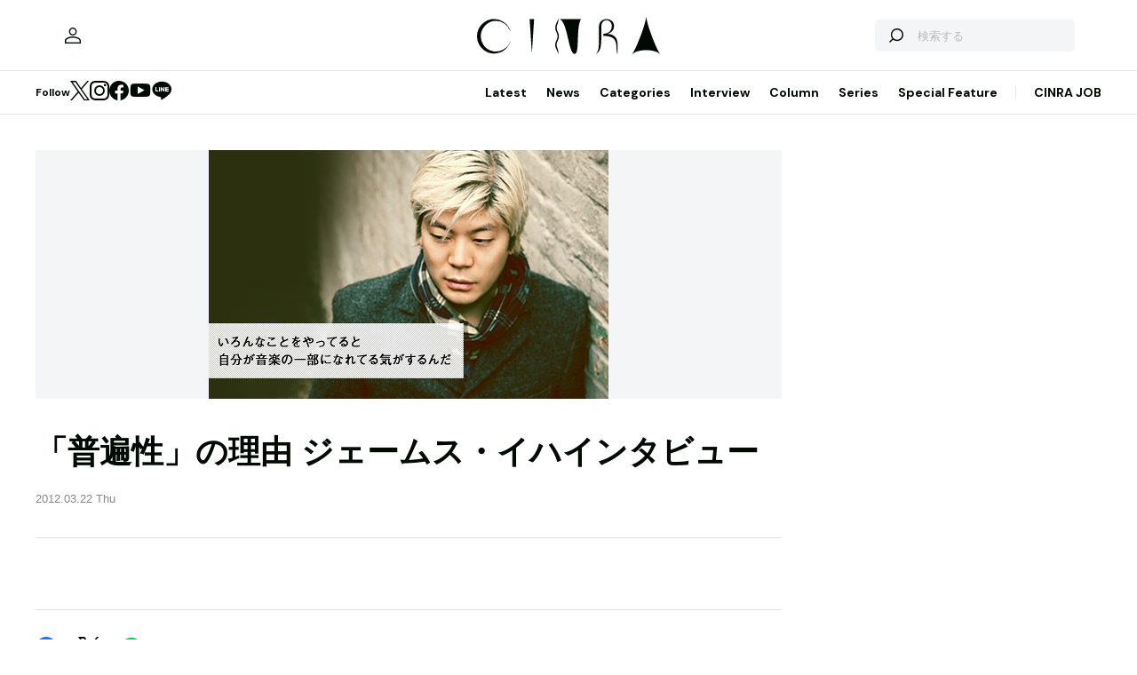

--- FILE ---
content_type: text/html; charset=UTF-8
request_url: https://www.cinra.net/article/interview-2012-03-22-000000-php?page=3
body_size: 76452
content:
<!doctype html>
<html lang="ja">
<head>
  <meta http-equiv="x-dns-prefetch-control" content="on">
  <meta charset="utf-8">
  <meta name="csrf-token" content="epThUoS5KShG81qC6TBxRmpau15eT7scfqDL9lGh">
    <title>「普遍性」の理由 ジェームス・イハインタビュー | CINRA</title>
    <meta name="description" content="なぜ14年も時間がかかったのか？そして、その間も愛され続けたイハの魅力">
  <meta name="viewport" content="width=device-width, initial-scale=1">
  <meta name="format-detection" content="telephone=no, address=no, email=no">
  <link rel="canonical" href="https://www.cinra.net/article/interview-2012-03-22-000000-php">

       <script async='async' src='https://securepubads.g.doubleclick.net/tag/js/gpt.js'></script>

  <!-- Define callback function -->
  <script type="text/javascript">
    window.googletag = window.googletag || {cmd: []};
    googletag.cmd.push(function () {
              googletag.defineSlot('/30326791/CINRA_PC_202110/CINRA_PC_billboard_970x250', [970, 250], 'div-gpt-ad-1629788590532-0').addService(googletag.pubads());
              googletag.defineSlot('/30326791/CINRA_PC_202110/CINRA_PC_rightcolumn_300x600', [300, 600], 'div-gpt-ad-1629788630334-0').addService(googletag.pubads());
              googletag.defineSlot('/30326791/CINRA_PC_202110/CINRA_PC_undertitle_728x90', [728, 90], 'div-gpt-ad-1629788664526-0').addService(googletag.pubads());
              googletag.defineSlot('/30326791/CINRA_PC_202110/CINRA_PC_inarticle_610x90', [610, 90], 'div-gpt-ad-1629788694341-0').addService(googletag.pubads());
              googletag.defineSlot('/30326791/CINRA_PC_202110/CINRA_PC_newtopix_left_300x250', [300, 250], 'div-gpt-ad-1629788768696-0').addService(googletag.pubads());
              googletag.defineSlot('/30326791/CINRA_PC_202110/CINRA_PC_newtopix_right_300x250', [300, 250], 'div-gpt-ad-1630473754322-0').addService(googletag.pubads());
              googletag.defineSlot('/30326791/CINRA_PC_202110/CINRA_PC_footer_970x250', [970, 250], 'div-gpt-ad-1629788826102-0').addService(googletag.pubads());
              googletag.defineSlot('/30326791/CINRA_PC_202110/CINRA_PC_article_bottom_300x250', [300, 250], 'div-gpt-ad-1629788798376-0').addService(googletag.pubads());
            googletag.pubads().enableSingleRequest();
      // googletag.pubads().disableInitialLoad();
      // googletag.pubads().collapseEmptyDivs(true);
      googletag.pubads().collapseEmptyDivs();
      googletag.enableServices(); 
    });
  </script>
  <!-- /Define callback function -->

    <meta property="og:title" content="「普遍性」の理由 ジェームス・イハインタビュー | CINRA">
<meta property="og:description" content="なぜ14年も時間がかかったのか？そして、その間も愛され続けたイハの魅力">
<meta property="og:url" content="https://www.cinra.net/article/interview-2012-03-22-000000-php">
<meta property="og:image" content="https://former-cdn.cinra.net/uploads/img/interview/in_1203_jamesiha_l_full.jpg">
<meta property="og:type" content="article">
<meta name="twitter:card" content="summary_large_image">
<meta property="fb:app_id" content="" />
    

  <meta property="og:site_name" content="">
  <meta property="og:locale" content="ja_JP">

  <link rel="preload" href="/assets/css/style.327e58d168572843f037.css" as="style">

  
  
  <link rel="preload" href="/assets/js/app.d65e9b0ed58b69c619ec.js" as="script">

  <link rel="stylesheet" href="/assets/css/style.327e58d168572843f037.css">

  <link rel="preconnect" href="https://fonts.googleapis.com">
  <link rel="preconnect" href="https://fonts.gstatic.com" crossorigin>
  <link href="https://fonts.googleapis.com/css2?family=DM+Sans:wght@400;700&display=swap" rel="stylesheet" media="print" onload="this.media='all'">

  <link rel="icon" type="image/png" href="https://www.cinra.net/favicon.png">
  
  <link rel="apple-touch-icon" href="https://www.cinra.net/apple-touch-icon.png" />

  
  
  <script src="/assets/js/app.d65e9b0ed58b69c619ec.js" defer></script>

  
  <script>(function(w,d,s,l,i){w[l]=w[l]||[];w[l].push({'gtm.start':
  new Date().getTime(),event:'gtm.js'});var f=d.getElementsByTagName(s)[0],
  j=d.createElement(s),dl=l!='dataLayer'?'&l='+l:'';j.async=true;j.src=
  'https://www.googletagmanager.com/gtm.js?id='+i+dl;f.parentNode.insertBefore(j,f);
  })(window,document,'script','dataLayer','GTM-5R8SZ8B');</script>
  

  
  <script type="text/javascript">
    (function(c,l,a,r,i,t,y){
        c[a]=c[a]||function(){(c[a].q=c[a].q||[]).push(arguments)};
        t=l.createElement(r);t.async=1;t.src="https://www.clarity.ms/tag/"+i;
        y=l.getElementsByTagName(r)[0];y.parentNode.insertBefore(t,y);
    })(window, document, "clarity", "script", "d4caxblddy");
  </script>

  <script>
    $ = window.$ || function() {}
    jQuery = window.jQuery || function() {}
    $.fn = jQuery.fn = jQuery.fn || {}
  </script>
</head>



<body class="js-root" data-page="article">
  <!-- Google Tag Manager (noscript) -->
  <noscript><iframe src="https://www.googletagmanager.com/ns.html?id=GTM-5R8SZ8B"
  height="0" width="0" style="display:none;visibility:hidden"></iframe></noscript>
  <!-- End Google Tag Manager (noscript) -->

  
      <div class="c-billboardBanner -top c-banner u-sp-hidden">
            <!-- /30326791/CINRA_PC_billboard_970x250 -->
<div id='div-gpt-ad-1629788590532-0' style='width: 970px; height: 250px;'>
<script>
googletag.cmd.push(function() { googletag.display('div-gpt-ad-1629788590532-0'); });
</script>
</div>

          </div>
  
  
  
  <header class="l-header" data-shrunk="false" data-expanded="false">
  <div class="l-header__container l-container">
    <div class="l-header__content -left">
      <a href="https://www.cinra.net/mypage" class="l-header__user" aria-label="マイページ" data-notification="false">
        <span><i class="iconfont-user"></i></span>
      </a>
    </div>

    <h2 class="l-header__heading">
      <a href="https://www.cinra.net" class="l-header__logo">
        <img src="https://www.cinra.net/assets/img/logo/cinra.svg" width="" height="" loading="lazy" alt="CINRA" decoding="async">
      </a>
    </h2>
    <div class="l-header__content -right">
      
      <button type="button" class="l-header__searchButton js-searchTrigger" aria-label="検索を開閉" aria-expanded="false">
        <span class="iconfont-search"></span>
        <span class="iconfont-close"></span>
      </button>
      
      <button type="button" class="c-menuButton js-menuTrigger" aria-label="メニューを開く" aria-expanded="false">
        <span>
          <span class="c-menuButton__line -top"></span>
          <span class="c-menuButton__line -bottom"></span>
        </span>
      </button>

      
      <form action="https://www.cinra.net/search" class="p-search -header js-searchTarget">
        <button
          type="submit"
          class="p-search__button iconfont-search"
          aria-label="検索する">
        </button>
        <input type="search" name="key" value="" placeholder="検索する" class="p-search__input">
      </form>
    </div>
  </div>

  
  <div class="l-header__bottom" data-top="">
    <div class="l-header__bottomContainer l-container">

      <dl class="l-header__media gtm-header-sns">
  <dt>Follow</dt>
  <dd>
    <ul>
      <li>
        <a href="https://twitter.com/cinranet/" target="_blank" rel="noopener" class="iconfont-twitter" aria-label="Twitter">
        </a>
      </li>
      <li>
        <a href="https://www.instagram.com/cinra_net/" target="_blank" rel="noopener" class="iconfont-instagram" aria-label="Instagram">

        </a>
      </li>
      <li>
        <a href="https://www.facebook.com/cinranet" target="_blank" rel="noopener" class="iconfont-facebook" aria-label="Facebook">
        </a>
      </li>
      <li>
        <a href="https://www.youtube.com/user/CINRAINC/videos" target="_blank" rel="noopener" class="iconfont-youtube" aria-label="YouTube">
        </a>
      </li>
      <li>
        <a href="https://line.me/R/ti/p/%40oa-cinranet" target="_blank" rel="noopener" class="iconfont-line" aria-label="LINE">
        </a>
      </li>
    </ul>
  </dd>
</dl>

      <nav class="l-header__navigation p-navigation u-sp-hidden">
  <ul class="p-navigation__list">
          <li>
                <a href="https://www.cinra.net/article/" target="_self" >Latest</a>
                      </li>
          <li>
                <a href="https://www.cinra.net/tag/news" target="_self" >News</a>
                      </li>
          <li>
                <a>Categories</a>
                        <div class="p-navigation__tooltip -narrow">
          <ul class="p-navigation__subList">
      <li>
      <a href="https://www.cinra.net/tag/music">Music</a>
    </li>
      <li>
      <a href="https://www.cinra.net/tag/art-design">Art,Design</a>
    </li>
      <li>
      <a href="https://www.cinra.net/tag/movie-drama">Movie,Drama</a>
    </li>
      <li>
      <a href="https://www.cinra.net/tag/stage">Stage</a>
    </li>
      <li>
      <a href="https://www.cinra.net/tag/book">Book</a>
    </li>
      <li>
      <a href="https://www.cinra.net/tag/life-society">Life&amp;Society</a>
    </li>
      <li>
      <a href="https://www.cinra.net/tag/work">Work</a>
    </li>
      <li>
      <a href="https://www.cinra.net/tag/travel">Travel</a>
    </li>
      <li>
      <a href="https://www.cinra.net/tag/Fashion">Fashion</a>
    </li>
  </ul>
        </div>
              </li>
          <li>
                <a href="https://www.cinra.net/tag/interview" target="_self" >Interview</a>
                      </li>
          <li>
                <a href="https://www.cinra.net/tag/column" target="_self" >Column</a>
                      </li>
          <li>
                <a href="https://www.cinra.net/series" target="_self" >Series</a>
                      </li>
          <li>
                <a href="https://www.cinra.net/specialfeature" target="_self" >Special Feature</a>
                      </li>
      </ul>
  
  <ul class="p-navigation__list">
    <li>
      <a href="https://job.cinra.net/">CINRA JOB</a>
    </li>
  </ul>
</nav>


    </div>
  </div>

  
  <div class="l-header__menu l-menu u-sp-block js-menu" aria-hidden="true">
  <dl class="l-menu__keywords">
    <dt>話題のキーワード</dt>
    <dd>
      <ul class="p-tags">
                  <li>
            <a href="https://www.cinra.net/tag/music" class="c-tag">#Music</a>
          </li>
                  <li>
            <a href="https://www.cinra.net/tag/movie-drama" class="c-tag">#Movie,Drama</a>
          </li>
                  <li>
            <a href="https://www.cinra.net/tag/interview" class="c-tag">#interview</a>
          </li>
                  <li>
            <a href="https://www.cinra.net/tag/column" class="c-tag">#column</a>
          </li>
                  <li>
            <a href="https://www.cinra.net/tag/art-design" class="c-tag">#Art,Design</a>
          </li>
              </ul>
    </dd>
  </dl>

  <nav class="l-menu__navigation">

    <ul>
              <li>
          <a href="https://www.cinra.net/article/" class="l-menu__item" target="_self">
            <b>Latest</b>
            <span>最新記事一覧</span>
          </a>
                  </li>
              <li>
          <a href="https://www.cinra.net/tag/news" class="l-menu__item" target="_self">
            <b>News</b>
            <span>最新ニュース</span>
          </a>
                  </li>
              <li>
          <a href="" class="l-menu__item" target="_self">
            <b>Categories</b>
            <span>カテゴリー</span>
          </a>
                    <div class="l-menu__navigationSub">
            <ul class="l-menu__navigationSubList">
      <li>
      <a href="https://www.cinra.net/tag/music" class="l-menu__item -small">
        <b>Music</b>
        <span></span>
      </a>
    </li>
      <li>
      <a href="https://www.cinra.net/tag/art-design" class="l-menu__item -small">
        <b>Art,Design</b>
        <span></span>
      </a>
    </li>
      <li>
      <a href="https://www.cinra.net/tag/movie-drama" class="l-menu__item -small">
        <b>Movie,Drama</b>
        <span></span>
      </a>
    </li>
      <li>
      <a href="https://www.cinra.net/tag/stage" class="l-menu__item -small">
        <b>Stage</b>
        <span></span>
      </a>
    </li>
      <li>
      <a href="https://www.cinra.net/tag/book" class="l-menu__item -small">
        <b>Book</b>
        <span></span>
      </a>
    </li>
      <li>
      <a href="https://www.cinra.net/tag/life-society" class="l-menu__item -small">
        <b>Life&amp;Society</b>
        <span></span>
      </a>
    </li>
      <li>
      <a href="https://www.cinra.net/tag/work" class="l-menu__item -small">
        <b>Work</b>
        <span></span>
      </a>
    </li>
      <li>
      <a href="https://www.cinra.net/tag/travel" class="l-menu__item -small">
        <b>Travel</b>
        <span></span>
      </a>
    </li>
      <li>
      <a href="https://www.cinra.net/tag/Fashion" class="l-menu__item -small">
        <b>Fashion</b>
        <span></span>
      </a>
    </li>
  </ul>
          </div>
                  </li>
              <li>
          <a href="https://www.cinra.net/tag/interview" class="l-menu__item" target="_self">
            <b>Interview</b>
            <span>インタビュー</span>
          </a>
                  </li>
              <li>
          <a href="https://www.cinra.net/tag/column" class="l-menu__item" target="_self">
            <b>Column</b>
            <span>コラム</span>
          </a>
                  </li>
              <li>
          <a href="https://www.cinra.net/series" class="l-menu__item" target="_self">
            <b>Series</b>
            <span>連載</span>
          </a>
                  </li>
              <li>
          <a href="https://www.cinra.net/specialfeature" class="l-menu__item" target="_self">
            <b>Special Feature</b>
            <span>特集</span>
          </a>
                  </li>
          </ul>
    
    <ul>
      <li>
        <a href="https://job.cinra.net/" class="l-menu__item -sp-button -pattern-job">
          <i class="l-menu__item__icon iconfont-arrow-right"></i>
          <b>CINRA JOB</b>
          <span>求人情報</span>
        </a>
      </li>
    </ul>
  </nav>
</div>

</header>

  
    
  
  <div class="l-container">
    
    
    <div class="l-content">
      
      <div class="l-content__main">
          <main>

    <article
      class="p-article js-article"
      data-articledetailgtm="{&quot;content_type&quot;:&quot;article&quot;,&quot;article_id&quot;:&quot;interview-2012-03-22-000000-php&quot;,&quot;article_title&quot;:&quot;\u300c\u666e\u904d\u6027\u300d\u306e\u7406\u7531 \u30b8\u30a7\u30fc\u30e0\u30b9\u30fb\u30a4\u30cf\u30a4\u30f3\u30bf\u30d3\u30e5\u30fc&quot;,&quot;article_category&quot;:&quot;Music&quot;,&quot;article_tags&quot;:&quot;\u30b8\u30a7\u30fc\u30e0\u30b9\u30fb\u30a4\u30cf|Music&quot;,&quot;publish_date&quot;:&quot;2015-11-23&quot;,&quot;author&quot;:&quot;&quot;}">

              <picture class="p-article__eyecatch">
        <img src="https://former-cdn.cinra.net/uploads/img/interview/in_1203_jamesiha_l_full.jpg" loading="lazy" alt="" decoding="async" class=>
</picture>
      
      <div class="p-article__header">
                <h1 class="c-heading">「普遍性」の理由 ジェームス・イハインタビュー</h1>
        <div class="p-article__meta">
                      <em>2012.03.22 Thu</em>
                            </div>

        <div class="p-article__buttons -header">
          <ul class="p-article__share ">
  <li>
    <button
      type="button"
      class="iconfont-facebook js-social"
      aria-label="Facebook"
      data-provider="facebook">
    </button>
  </li>
  <li>
    <button
      type="button"
      class="iconfont-twitter js-social"
      aria-label="Twitter"
      data-provider="twitter">
    </button>
  </li>
  <li>
    <button
      type="button"
      class="iconfont-line js-social"
      aria-label="LINE"
      data-provider="line">
    </button>
  </li>
</ul>
                    <ul class="p-article__action">
            <li>
              <button type="button" data-id=568 data-bookmarked="false" class="p-article__actionButton -bookmark js-bookmark" aria-label="この記事を保存">
  <i class="iconfont-bookmark"></i>
</button>            </li>
          </ul>
                  </div>
      </div>

      


      
            <ul class="p-article__authors">
                      </ul>
      
      <div class="p-article__content">
        <div>
          <div class="p-article__buttons -sticky">
            <ul class="p-article__share ">
  <li>
    <button
      type="button"
      class="iconfont-facebook js-social"
      aria-label="Facebook"
      data-provider="facebook">
    </button>
  </li>
  <li>
    <button
      type="button"
      class="iconfont-twitter js-social"
      aria-label="Twitter"
      data-provider="twitter">
    </button>
  </li>
  <li>
    <button
      type="button"
      class="iconfont-line js-social"
      aria-label="LINE"
      data-provider="line">
    </button>
  </li>
</ul>
                        <ul class="p-article__action">
              <li>
                <button type="button" data-id=568 data-bookmarked="false" class="p-article__actionButton -bookmark js-bookmark" aria-label="この記事を保存">
  <i class="iconfont-bookmark"></i>
</button>              </li>
            </ul>
                      </div>
        </div>

        <div class="p-article__main">
          
          
          <div class="p-article__body js-article-body" data-expanded="true">
            <div class="p-articleBlock js-articleBlock" data-checked="">
                                                                                                      <div class="p-wysiwygModule">
                                                                                                      <p>不朽の名作として長く愛され続けている『Let It Come Down』以来、実に14年ぶりの新作『Look To The Sky』を発表したジェームス・イハ。生楽器を基調としたシンプルなスタイルで、美しいメロディを閉じ込めた前作に対し、プロデュースや楽曲提供からスタジオの運営まで、14年間の様々な活動が反映された新作は、曲調のバリエーションが大きく広がっている。しかし、作品から感じられる「普遍性」に関しては、前作と全く同様のものがあるのだ。なぜ、彼の作品からは常に「普遍性」が感じられるのか？ イハ本人の話をもとに、その理由を探ってみた。</p>


<h4>空白の14年間？</h4>

<p>NIRVANAやPEARL JAMと並ぶ、90年代のUSオルタナティブシーンを代表するバンドのひとつ、THE SMASHING PUMPKINSのギタリストとして活躍していたジェームス・イハが、初のソロアルバム『Let It Come Down』を発表したのは1998年のこと。シンガーソングライタースタイルで、シンプルながらも美しいメロディを綴った作風には多くの称賛が寄せられたものの、インパクトやセールスという面では、リリース当初は、ものすごく注目されたアルバムというわけではなかったように思う。しかし、作品の持つタイムレスな魅力はいつまでも失われることなく、もしかしたら今ではスマパンの作品以上に、「誰からも愛される不朽の名作」という評価を獲得しているのではないだろうか。あれからなんと14年、遂にジェームス・イハの新作『Look To The Sky』が到着した。</p>
<p><span class="name namegreen3">ジェームス・イハ</span><span class="namegreen3">：確かにすごく時間がかかったという自覚はあるんだけど、実際はそこまで意識してなかったんだ。こうしてアルバムが完成して、改めて「あれからもう14年だよ！」って言われると、「そんなにかかったんだ。申し訳なかったね」とは思うけどね（笑）。前のアルバムを作った後は、「次はもっと冒険的なアルバムを作ろう」って思ったんだけど、実際にはスマパンから脱退した後に、ソロアーティストとしての活動からは距離を置いてて。プロデューサー、楽曲提供、スタジオやレーベルをやったりして、それから徐々に自分の曲を書くようになったんだ。</span></p>

<p><img alt="ジェームス・イハ" src="https://former-cdn.cinra.net/uploads/img/interview/in_1203_jamesiha_photo1.jpg" width="450" height="300"><br><span class="insmall">ジェームス・イハ</span></p>

<p>そう、もちろん彼はこの14年間何もやっていなかったわけではなく、2000年のスマパン脱退以降、非常に幅の広い音楽活動を続けていた。バンドとしては、TOOLのフロントマン、ジェームス・メイナード・キーナン率いるA PERFECT CIRCLEへの参加や、盟友アダム・シュレンシンジャー（FOUNTAINS OF WAYNE）をはじめ、CHEAP TRICKやHANSONのメンバーと共に結成したTINTED WINDOWSの活動があり、プロデューサーや楽曲提供などの仕事も多数こなしている。また、1995年にアダムや元スマパンのダーシーらと設立したレーベルScratchie Recordsの運営（現在閉鎖）、2000年に同じくアダムらと共同で設立したレコーディングスタジオStratosphere Sound Recording Studioの運営と、経営側に回ってもいた。</p>

<p>また、日本との接点も強く、BASE BALL BEARの関根史織や湯川潮音の出演でも話題を呼んだ映画『リンダ リンダ リンダ』や、安藤モモ子監督・満島ひかり主演の『カケラ』の映画音楽を手掛けたり、CHARAや湯川潮音らに楽曲提供をしたりもしている。さらに2001年にはBEAMSよりファッションブランド「Vapor（現Vaporize）」を立ち上げるなど、とにかく多岐に渡る活動を続けてきたのである。そう、決してこの14年間、曲がCome Downしてこなかったわけではないのだ。</p>
<p><span class="name namegreen3">ジェームス・イハ</span><span class="namegreen3">：まあ、（パーマネントな）バンドにも所属してなかったし、レーベルとかマネジメントからのプレッシャーもない状態だったから、無理して作らなくてもよかったっていうのも正直なところではあるんだけどね（笑）。あと前作はヘビーなバンドのサウンドに対する反動で、静かなものを作りたいっていう意識があったけど、今回はとにかく色々やってみて、とことん納得のいくものを作ろうって感じだったんだ。ずいぶん時間も経ったから、また1stアルバムを作ってるみたいな感覚だったな。</span></p>

<p><a href="https://www.cinra.net/interview/2012/03/22/000000.php?page=2">2/3ページ：『LOOK TO THE SKY』に見る、歌と作品性へのこだわり</a></p>


                                                                                                </div>
                                                                                                                                                                                                                                                                                                                                                                                                        </div>
                                                                                                                                                                                                            <div class="p-articleBlock js-articleBlock" data-checked="1">
                                                                                                                                                                                                                                                                                                                                                                                                                                                                                                                                                                                                                      <div class="p-wysiwygModule">
                                                                                                      


<h4>『LOOK TO THE SKY』に見る、歌と作品性へのこだわり</h4>

<p>こうして完成した『Look To The Sky』は、彼の当時からの目論み通り、『Let It Come Down』よりも冒険的な作品になってはいるが、前作同様の普遍的な魅力も兼ね備えた、素晴らしい作品に仕上がっている。アコギやストリングスといった生楽器を基調としているところは変わりないが、各楽曲のプロダクションははっきりと緻密になった。ここには、イハの14年間の様々な活動が反映されていることは間違いない。</p>
<p><span class="name namegreen3">ジェームス・イハ</span><span class="namegreen3">：前作はプロデューサーのジム・スコットと2人で、書きとめていた曲を限られた時間でレコーディングした感じだったけど、今回はたっぷり時間があったんだよね。その間に僕は他のバンドのレコーディングに携わったり、映画のサントラを作ったり、リミックスをやったりしてきて、その経験が反映されていると思う。“To Who Knows Where”と“Gemini”は今から6年前ぐらいに作った曲で、最初はもうちょっとロック寄りの作品にしようかとも思ったんだけど、これ以外の曲はボツにしたんだ（笑）。</span></p>

<p><img alt="ジェームス・イハ" src="https://former-cdn.cinra.net/uploads/img/interview/in_1203_jamesiha_photo2.jpg" width="450" height="300"></p>

<p>実際、本作には実に様々なタイプの曲が収められているが、中でもオープニングの“Make Believe”や“Dream Tonight”といった繊細さとスケール感の同居した楽曲の印象が強く、ここからは映画音楽を制作したことの影響が強く感じられる。共同プロデューサーを務めているのが映画音楽を多数手掛けているネイサン・ラーソンだというのも、大きなポイントだろう。また、歌を軸に音数をぐっと絞った“Dark Star”や“Waves”などの静謐な楽曲も素晴らしく、イハのシンプリシティへのこだわりが表れていると言える。さて、これだけ曲調が幅広いと、ともすればアルバムとしては散漫になってしまう危険性もあるように思うが、そこに対してはどう考えたのだろう？</p>
<p><span class="name namegreen3">ジェームス・イハ</span><span class="namegreen3">：やっぱり重要なのは声とメロディで、同じ人間が作って歌っていれば、そこにはちゃんと統一感が生まれると思うんだ。ほら、多くの人にとってまず耳に入ってくるのってボーカルだろ？ 例えば、ボリュームをすごく下げて聴いたりしたときも、やっぱり聴こえるのってボーカルと、あとビートなんだよね。うん、だから歌によって曲が引っ張られてるんだよ。</span></p>

<p>そう、サウンドの種類は様々でも、この歌とメロディに対する意識の高さが根底にあるからこそ、彼の作品には普遍的な魅力が備わっているのだ。それは、14年という月日を経て、音楽を取り巻く環境が大きく変わろうとも、決して譲れない「作品性」へのこだわりとも通じるものである。</p>
<p><span class="name namegreen3">ジェームス・イハ</span><span class="namegreen3">：インターネットによって音楽の聴き方はガラッと変わったよね。昔だったら、アーティストはレーベルと契約して、プロデューサーと仕事をして、ようやく自分の音楽を世に出せた。でも、今は誰でも音楽を発表できて、それをいろんな人に届かせることもできるわけだから、いろんなところでいろんなヒットが生まれてて、「流行り」っていうことの意味も変わったように思う。</span></p>

<p><span class="namegreen3">でも、自分にとってはネットで曲を発表するっていうのは退屈なことだよ。今自分が20才だったらそれをやってたかもしれないけど、今の自分の年齢とやってる音楽を考えると、アルバムという形で出した方が、リスナーにもメディアにもちゃんと受け止めてもらえると思うんだ。僕の作品を気に入ってくれる人は、3曲をダウンロードして聴くよりも、作品として受け取りたいと思ってくれてるんじゃないかな。</span></p>

<p><a href="https://www.cinra.net/interview/2012/03/22/000000.php?page=3">3/3ページ：「いろんなことをやってると、自分が音楽の一部になれてる気がするんだ」</a></p>


                                                                                                </div>
                                                                                                                                                                                                                                                                                                    </div>
                                                                                                                                                                                                            <div class="p-articleBlock js-articleBlock" data-checked="1">
                                                                                                                                                                                                                                                                                                                                                                                                                                                                                                                                                                                                                                                                                                                          <div class="p-wysiwygModule">
                                                                                                      


<h4>「いろんなことをやってると、自分が音楽の一部になれてる気がするんだ」</h4>

<p>『Let It Come Down』という作品がタイムレスな魅力を放ち続けるもうひとつの理由は、あの作品が様々な形で「愛」という普遍的なテーマを歌った作品だったからでもある。そして、『Look To The Sky』ではその根本となる軸はそのままに、より陰影の部分が濃くなり、深みを増した歌詞を堪能できる。ここにも40歳を過ぎたイハの人生経験がそのまま反映されていると言えるだろう。</p>
<p><span class="name namegreen3">ジェームス・イハ</span><span class="namegreen3">：陰と陽の対比、両義性はすごく意識した。音楽的にもより複雑になってると思うし、歌詞もそうで、そういうより深いものの方が、長く楽しめる作品になると思うんだ。</span></p>

<p>中でも印象的なのが、アメリカの独立記念日を題材とした“4th Of July”。楽曲と言葉の美しさが混ざり合って、まるでショートフィルムを見ているかのような深い感動を受けるこの曲からも、やはり本作の持つ映画的な魅力が強く感じられる。冒険心と深みを併せ持った、今のイハだからこそ書くことのできる1曲だと言えるだろう。</p>
<p><span class="name namegreen3">ジェームス・イハ</span><span class="namegreen3">：この曲ができたときにカントリー風の曲だと思ったから、アメリカ的な要素の強い物語にしようと思ったんだ。それで、2人の男女が7月4日に今いるところから逃げ出すんだけど、たどり着いた先でも幸せを見つけることができないっていう、アメリカ的な悲しいお話を書いたんだ。でも、空を見上げると記念日を祝福する花火が打ちあがってるっていう、映像的な美しさのある曲になったと思うよ。</span></p>

<p>本作を携えて、ジェームス・イハは今年の夏、フジロックの出演のため再来日を果たす。THE STONE ROSESとRADIOHEADを筆頭に、すでに超豪華なメンツが発表されている中にあっても、イハの出演は大きなトピックのひとつだと言っていいだろう。個人的には昼間のGREEN STAGEの広々とした開放的な雰囲気の中、美しい楽曲を堪能できれば幸せだ。そして、今後も彼は、これまで同様に幅の広い活動を続けていく予定だという。「次の作品がまた14年後ってことはないと思う」ということを約束しつつ、その幅広い活動の理由について、彼は最後にこんな風に語ってくれた。</p>
<p><span class="name namegreen3">ジェームス・イハ</span><span class="namegreen3">：ひとつのことしかやらないんじゃなくて、いろんなことをやってると、自分が音楽の一部になれてる気がするんだ。自分は音楽とつながってるって、そういう気持ちになれるんだよ。</span></p>

<p>彼の音楽が普遍的なのは、彼自身が音楽の一部だから。それが一番の理由なのかもしれない。</p>


                                                                                                </div>
                                                                                                                                                                                                                                                                                                                                                                                                                                                                                                                    
                            <dl class="p-informationModule" data-type="default">
                              <dt>リリース情報</dt>
                              <dd>
                                                                <div class="p-informationModule__image">
                                  <img src="https://former-cdn.cinra.net/uploads/img/interview/in_1203_jamesiha_cd.jpg" width="" height="" loading="lazy" alt="" decoding="async" class='js-galleryImage'>
                                </div>
                                                                                                <div class="p-informationModule__detail">
                                                                                                            <div class="p-informationModule__text">
                                                                                <dl class="l-article-sub-description">
    <dt>ジェームス・イハ<br>
『Look To The Sky』国内盤</dt>
    <dd>
      <p>2012年3月14日発売<br>
価格：2,500円（税込）<br>
TOCP-71265

<p>1. Make Believe<br>
2. Summer Days<br>
3. To Who Knows Where<br>
4. Till Next Tuesday<br>
5. Dream Tonight<br>
6. Dark Star<br>
7. Appetite<br>
8. Gemini<br>
9. Waves<br>
10. Speed Of Love<br>
11. 4th Of July<br>
12. A String Of Words<br>
13. Diamond Eyes（ボーナストラック）<br>
14. Stay Lost（ボーナストラック）<br>
※日本先行発売、日本盤のみボーナストラック2曲収録、初回生産限定デジパック仕様</p>
    </dd>
  </dl>
                                                                              </div>
                                                                                                                                                <ul class="p-informationModule__link">
                                                                                  <li>
                                            <a href="http://www.amazon.co.jp/gp/product/B006XIFHLA/ref=as_li_ss_tl?ie=UTF8&amp;tag=cinra-22&amp;linkCode=as2&amp;camp=247&amp;creative=7399&amp;creativeASIN=B006XIFHLA" target="_blank" rel="noopener" class="c-link iconfont-chevron-right">
                                              Amazonで購入する
                                            </a>
                                          </li>
                                                                              </ul>
                                                                                                      </div>
                              </dd>
                            </dl>
                                                                                                                                                                                                                                                                                                                                                                                                                                                                                                                    <dl class="p-profileModule">
                              <dt>プロフィール</dt>
                              <dd>
                                                                <div class="p-profileItemModule">
                                                                    <dl class="p-profileItemModule__text">
                                    <dt>
                                      <span>ジェームス・イハ</span>
                                                                          </dt>
                                    <dd>
                                      <p><p>1987年、米シカゴにてスマッシング・パンプキンズのメンバーのギタリストとして、活動を開始。2000年に脱退するまでに10枚のアルバムをリリースし、数百万枚のアルバムセールスを記録する。また1998年に初のソロ・アルバム『Let It Come Down』を発表。これまでのイメージと一線を画すナイーヴで暖かい作品は、ミュージック・シーンに衝撃を与え、ここ日本でも、シンガーソングライターとして、高評価を得た。以降、A Perfect Circleへ加入やTinted Windows結成等で、話題を呼び続ける他、世界中の数々のアーティストのプロデュース、リミキサーとして等、ギタリスト、ソングライターの他に、その制作活動の場を広げている。2012年、14年ぶりのソロアルバム『Look To The Sky』が発売されたばかり。『FUJI ROCK FESTIVAL '12』への初出演も決定している。</p></p>
                                                                            <ul class="p-profileItemModule__link">
                                                                                <li>
                                          <a href="http://www.emimusic.jp/jamesiha/" target="_blank" rel="noopener" class="c-link iconfont-chevron-right">
                                            James Iha - Japan Official HP
                                          </a>
                                        </li>
                                                                              </ul>
                                                                          </dd>
                                  </dl>
                                </div>
                                                              </dd>
                            </dl>
                                                                                            </div>
                                                            
            
            
                          <div class="js-galleryContainer js-articleFinish"></div>
            
            
                          <hr class="p-article__line -top js-article-disappear">


<hr class="p-article__line -bottom js-article-appear">
            
          </div>
          

          
          
          
          <a href="/article/" class="p-section__button c-button -outline -center">
            <span class="c-button__inner">
              <i class="c-button__icon iconfont-arrow-right"></i>
              <span class="c-button__label">
                記事一覧をみる
              </span>
            </span>
          </a>

          
          <div class="p-article__tags">
            <ul class="p-tags">
                                                <li>
                    <a href="https://www.cinra.net/tag/%E3%82%B8%E3%82%A7%E3%83%BC%E3%83%A0%E3%82%B9%E3%83%BB%E3%82%A4%E3%83%8F" class="c-tag">#ジェームス・イハ</a>
                  </li>
                                                                <li>
                    <a href="https://www.cinra.net/tag/music" class="c-tag">#Music</a>
                  </li>
                                          </ul>
          </div>

          
          <div class="u-sp-block">
            <ul class="p-article__share -mobile-bottom">
  <li>
    <button
      type="button"
      class="iconfont-facebook js-social"
      aria-label="Facebook"
      data-provider="facebook">
    </button>
  </li>
  <li>
    <button
      type="button"
      class="iconfont-twitter js-social"
      aria-label="Twitter"
      data-provider="twitter">
    </button>
  </li>
  <li>
    <button
      type="button"
      class="iconfont-line js-social"
      aria-label="LINE"
      data-provider="line">
    </button>
  </li>
</ul>
          </div>

                      
            <button
  type="button"
  data-id=568
  data-bookmarked="false"
  class="p-article__bookmark c-button -outline -center js-bookmark"
>
  <span class="c-button__inner">
    <i class="c-button__icon iconfont-bookmark"></i>
    <span class="c-button__label -bookmark">この記事を保存</span>
    <span class="c-button__label -bookmarked">保存済</span>
  </span>
</button>

            
            

            
                          <dl class="p-feedback js-feedback js-article-disappear" data-article-id="568" data-group-id="">
  <div class="p-feedback__content">
    <dt>
      <span>フィードバック</span>
      <em class="p-feedback__count">4</em>
    </dt>
    <dd>
      <p class="p-feedback__text js-feedback-text" data-complete="false">
        <span class="-before" aria-hidden="false">新たな発見や感動を得ることはできましたか？</span>
        <span class="-after" aria-hidden="true">ありがとうございました</span>
      </p>
      <ol class="p-feedback__scores">
                <li>
          <div class="p-feedback__score js-feedback-score">
            <input type="radio" name="score" value="1" id="score-1-1" class="js-feedback-input">
            <label for="score-1-1" class="p-feedback__label" data-score="1">1</label>
          </div>
        </li>
                <li>
          <div class="p-feedback__score js-feedback-score">
            <input type="radio" name="score" value="2" id="score-1-2" class="js-feedback-input">
            <label for="score-1-2" class="p-feedback__label" data-score="2">2</label>
          </div>
        </li>
                <li>
          <div class="p-feedback__score js-feedback-score">
            <input type="radio" name="score" value="3" id="score-1-3" class="js-feedback-input">
            <label for="score-1-3" class="p-feedback__label" data-score="3">3</label>
          </div>
        </li>
                <li>
          <div class="p-feedback__score js-feedback-score">
            <input type="radio" name="score" value="4" id="score-1-4" class="js-feedback-input">
            <label for="score-1-4" class="p-feedback__label" data-score="4">4</label>
          </div>
        </li>
                <li>
          <div class="p-feedback__score js-feedback-score">
            <input type="radio" name="score" value="5" id="score-1-5" class="js-feedback-input">
            <label for="score-1-5" class="p-feedback__label" data-score="5">5</label>
          </div>
        </li>
                <li>
          <div class="p-feedback__score js-feedback-score">
            <input type="radio" name="score" value="6" id="score-1-6" class="js-feedback-input">
            <label for="score-1-6" class="p-feedback__label" data-score="6">6</label>
          </div>
        </li>
                <li>
          <div class="p-feedback__score js-feedback-score">
            <input type="radio" name="score" value="7" id="score-1-7" class="js-feedback-input">
            <label for="score-1-7" class="p-feedback__label" data-score="7">7</label>
          </div>
        </li>
                <li>
          <div class="p-feedback__score js-feedback-score">
            <input type="radio" name="score" value="8" id="score-1-8" class="js-feedback-input">
            <label for="score-1-8" class="p-feedback__label" data-score="8">8</label>
          </div>
        </li>
                <li>
          <div class="p-feedback__score js-feedback-score">
            <input type="radio" name="score" value="9" id="score-1-9" class="js-feedback-input">
            <label for="score-1-9" class="p-feedback__label" data-score="9">9</label>
          </div>
        </li>
                <li>
          <div class="p-feedback__score js-feedback-score">
            <input type="radio" name="score" value="10" id="score-1-10" class="js-feedback-input">
            <label for="score-1-10" class="p-feedback__label" data-score="10">10</label>
          </div>
        </li>
              </ol>
    </dd>
  </div>
</dl>
            
            
            <div class="js-comment"
              data-article-id=568
              data-user-id=""
              data-user-name=""
              data-user-icon="" >
              
            </div>
                  </div>
      </div>

      
              <div class="p-article__floating js-feedbackFloatingPanel" aria-hidden="true">
  <dl class="p-feedback js-feedback" data-type="floating" data-article-id="568" data-group-id="">
    <dt style="display: none;"><span>フィードバック</span><em class="p-feedback__count">4</em></dt>
    <dd>
      <p class="p-feedback__text -floating js-feedback-text" data-complete="false">
        <span class="-before" aria-hidden="false">新たな発見や感動を得ることはできましたか？</span>
        <span class="-after" aria-hidden="true">ありがとうございました</span>
      </p>
      <ol class="p-feedback__scores">
                <li>
          <div class="p-feedback__score js-feedback-score">
            <input type="radio" name="score-floating" value="1" id="score-2-1" class="js-feedback-input">
            <label for="score-2-1" class="p-feedback__label" data-score="1">1</label>
          </div>
        </li>
                <li>
          <div class="p-feedback__score js-feedback-score">
            <input type="radio" name="score-floating" value="2" id="score-2-2" class="js-feedback-input">
            <label for="score-2-2" class="p-feedback__label" data-score="2">2</label>
          </div>
        </li>
                <li>
          <div class="p-feedback__score js-feedback-score">
            <input type="radio" name="score-floating" value="3" id="score-2-3" class="js-feedback-input">
            <label for="score-2-3" class="p-feedback__label" data-score="3">3</label>
          </div>
        </li>
                <li>
          <div class="p-feedback__score js-feedback-score">
            <input type="radio" name="score-floating" value="4" id="score-2-4" class="js-feedback-input">
            <label for="score-2-4" class="p-feedback__label" data-score="4">4</label>
          </div>
        </li>
                <li>
          <div class="p-feedback__score js-feedback-score">
            <input type="radio" name="score-floating" value="5" id="score-2-5" class="js-feedback-input">
            <label for="score-2-5" class="p-feedback__label" data-score="5">5</label>
          </div>
        </li>
                <li>
          <div class="p-feedback__score js-feedback-score">
            <input type="radio" name="score-floating" value="6" id="score-2-6" class="js-feedback-input">
            <label for="score-2-6" class="p-feedback__label" data-score="6">6</label>
          </div>
        </li>
                <li>
          <div class="p-feedback__score js-feedback-score">
            <input type="radio" name="score-floating" value="7" id="score-2-7" class="js-feedback-input">
            <label for="score-2-7" class="p-feedback__label" data-score="7">7</label>
          </div>
        </li>
                <li>
          <div class="p-feedback__score js-feedback-score">
            <input type="radio" name="score-floating" value="8" id="score-2-8" class="js-feedback-input">
            <label for="score-2-8" class="p-feedback__label" data-score="8">8</label>
          </div>
        </li>
                <li>
          <div class="p-feedback__score js-feedback-score">
            <input type="radio" name="score-floating" value="9" id="score-2-9" class="js-feedback-input">
            <label for="score-2-9" class="p-feedback__label" data-score="9">9</label>
          </div>
        </li>
                <li>
          <div class="p-feedback__score js-feedback-score">
            <input type="radio" name="score-floating" value="10" id="score-2-10" class="js-feedback-input">
            <label for="score-2-10" class="p-feedback__label" data-score="10">10</label>
          </div>
        </li>
              </ol>
    </dd>
  </dl>
</div>
          </article>

    
    <div class="p-breadcrumb">
      <ul class="p-breadcrumb__list">
        <li><a href="https://www.cinra.net">HOME</a></li>
                  <li><a href="https://www.cinra.net/tag/music">Music</a></li>
                <li><span>「普遍性」の理由 ジェームス・イハインタビュー</span></li>
      </ul>
    </div>

          
    
    <aside class="p-topicsSection">
      <h2 class="p-topicsSection__heading">このトピックを深ぼる</h2>

      <div class="p-items -mobile-vertical">
        <ul class="p-items__list">
                                <li>
            <div class="p-articleCard -desktop-vertical -mobile-large">
  <a href="https://www.cinra.net/article/interview-201601-nakamuraemi" class="p-articleCard__image">
    <picture class="c-thumbnail">
        <img src="https://former-cdn.cinra.net/uploads/img/interview/201601-nakamuraemi_l_full.jpg" loading="lazy" alt="" decoding="async" class=>
</picture>
  </a>
  <div class="p-articleCard__text">

    <ul class="p-articleCard__categoryList">
            <li>
        <b class="p-articleCard__group">Music</b>
      </li>
                  <li>
        
        <b class="p-articleCard__series"></b>
      </li>
          </ul>

    <p class="p-articleCard__title">
      <a href="https://www.cinra.net/article/interview-201601-nakamuraemi">社会人経験を経たNakamuraEmi、すべての男女を讃える歌を歌う</a>
    </p>

    

    
    
           <ul class="p-articleCard__infoList">
        <li>
          <div class="p-articleCard__author">
            <span>Sponsored by NakamuraEmi『NIPPONNO ONNAWO UTAU BEST』</span>
          </div>
        </li>
      </ul>
          

    <div class="p-articleCard__meta">
                                
        
          <ul class="p-articleCard__infoList">

          
                      <li>
              <div class="p-articleCard__author">
                <span>インタビュー・テキスト by 天野史彬 撮影：西田香織</span>
              </div>
            </li>
          
          </ul>

        
      
              <div class="p-articleCard__footer">
          <p class="p-articleCard__date">2016.01.28</p>
          <em class="p-articleCard__reaction iconfont-heart">5</em>
        </div>
          </div>

  </div>
</div>
          </li>
                                <li>
            <div class="p-articleCard -desktop-vertical -mobile-large">
  <a href="https://www.cinra.net/article/interview-201710-spicychocolate" class="p-articleCard__image">
    <picture class="c-thumbnail">
        <img src="https://former-cdn.cinra.net/uploads/img/interview/201710-spicychocolate_l_full.jpg" loading="lazy" alt="" decoding="async" class=>
</picture>
  </a>
  <div class="p-articleCard__text">

    <ul class="p-articleCard__categoryList">
            <li>
        <b class="p-articleCard__group">Music</b>
      </li>
                  <li>
        
        <b class="p-articleCard__series"></b>
      </li>
          </ul>

    <p class="p-articleCard__title">
      <a href="https://www.cinra.net/article/interview-201710-spicychocolate">SPICY CHOCOLATEが市場戦略を明かす。どうヒットを狙う？</a>
    </p>

    

    
    
           <ul class="p-articleCard__infoList">
        <li>
          <div class="p-articleCard__author">
            <span>Sponsored by SPICY CHOCOLATE『スパイシーチョコレート BEST OF LOVE SONGS』</span>
          </div>
        </li>
      </ul>
          

    <div class="p-articleCard__meta">
                                
        
          <ul class="p-articleCard__infoList">

          
                      <li>
              <div class="p-articleCard__author">
                <span>インタビュー・テキスト by 金子厚武 撮影：豊島望　編集：久野剛士</span>
              </div>
            </li>
          
          </ul>

        
      
              <div class="p-articleCard__footer">
          <p class="p-articleCard__date">2017.10.17</p>
          <em class="p-articleCard__reaction iconfont-heart">0</em>
        </div>
          </div>

  </div>
</div>
          </li>
                                <li>
            <div class="p-articleCard -desktop-vertical -mobile-large">
  <a href="https://www.cinra.net/article/interview-201903-zekkyojouei" class="p-articleCard__image">
    <picture class="c-thumbnail">
        <img src="https://former-cdn.cinra.net/uploads/img/interview/201903-zekkyojouei_l_full.jpg" loading="lazy" alt="" decoding="async" class=>
</picture>
  </a>
  <div class="p-articleCard__text">

    <ul class="p-articleCard__categoryList">
            <li>
        <b class="p-articleCard__group">Music</b>
      </li>
                  <li>
        
        <b class="p-articleCard__series"></b>
      </li>
          </ul>

    <p class="p-articleCard__title">
      <a href="https://www.cinra.net/article/interview-201903-zekkyojouei">映画館とは一線を画す『ライヴ絶響上映』、ヒットの裏側を探る</a>
    </p>

    

    
    
           <ul class="p-articleCard__infoList">
        <li>
          <div class="p-articleCard__author">
            <span>Sponsored by 『ライヴ絶響上映』</span>
          </div>
        </li>
      </ul>
          

    <div class="p-articleCard__meta">
                                
        
          <ul class="p-articleCard__infoList">

          
                      <li>
              <div class="p-articleCard__author">
                <span>インタビュー・テキスト by 古城久美子 撮影：豊島望　メインカット撮影：山本佳代子　編集：中田光貴、宮原朋之（CINRA.NET編集部）</span>
              </div>
            </li>
          
          </ul>

        
      
              <div class="p-articleCard__footer">
          <p class="p-articleCard__date">2019.03.19</p>
          <em class="p-articleCard__reaction iconfont-heart">1</em>
        </div>
          </div>

  </div>
</div>
          </li>
                                            </ul>
      </div>
    </aside>
  

    
    <aside class="p-topicsSection">
      <h2 class="p-topicsSection__heading">このコントリビューターの記事を読む</h2>

      <div class="p-items -mobile-horizontal">
        <ul class="p-items__list">
                  </ul>
      </div>
    </aside>
  

    
    <div class="p-widgetBanner c-banner u-sp-hidden">
    <div>
              <!-- /30326791/CINRA_PC_newtopix_left_300x250 -->
<div id='div-gpt-ad-1629788768696-0' style='width: 300px; height: 250px;'>
<script>
googletag.cmd.push(function() { googletag.display('div-gpt-ad-1629788768696-0'); });
</script>
</div>

          </div>
    <div>
              <!-- /30326791/CINRA_PC_newtopix_right_300x250 -->
<div id='div-gpt-ad-1630473754322-0' style='width: 300px; height: 250px;'>
<script>
googletag.cmd.push(function() { googletag.display('div-gpt-ad-1630473754322-0'); });
</script>
</div>

          </div>
  </div>

    
    <aside class="p-recommendedSection -margin-top">
      <h2 class="p-recommendedSection__heading">最近話題の記事</h2>

      <div class="p-items -mobile-horizontal">
        <ul class="p-items__list">
                                <li>
            <div class="p-articleCard">
  <a href="https://www.cinra.net/article/2601-renaisaiban_iktay" class="p-articleCard__image">
    <picture class="c-thumbnail">
    <source type="image/webp" srcset="https://former-cdn.cinra.net/uploads/img/2026/d16fa57415a8879214c67c08ba628c6001e25b351.webp">
        <img src="https://former-cdn.cinra.net/uploads/img/2026/d16fa57415a8879214c67c08ba628c6001e25b351.jpeg" loading="lazy" alt="" decoding="async" class=>
</picture>
  </a>
  <div class="p-articleCard__text">

    <ul class="p-articleCard__categoryList">
            <li>
        <b class="p-articleCard__group">Movie,Drama</b>
      </li>
                  <li>
        
        <b class="p-articleCard__series"></b>
      </li>
          </ul>

    <p class="p-articleCard__title">
      <a href="https://www.cinra.net/article/2601-renaisaiban_iktay">齊藤京子主演、『恋愛裁判』深田晃司監督インタビュー。「アイドルの道を選んだのは自分でしょう」という言葉の暴力性</a>
    </p>

    

    
    
         

    <div class="p-articleCard__meta">
                        
            
            
            <ul class="p-articleCard__infoList">
              <li>
                <div class="p-articleCard__author c-author">
                  <a href="https://www.cinra.net/contributor/967" class="c-author__content">
                    <img src="https://former-cdn.cinra.net/uploads/img/2022/7beeb086ad2584d33bbea120352d5a5a2515ce0d1.png" width="" height="" loading="lazy" alt="" decoding="async" class='c-author__image'>
                    
                    <span class="c-author__name">by 生田綾</span>
                  </a>
                </div>
              </li>
            </ul>

            
            
        
      
              <div class="p-articleCard__footer">
          <p class="p-articleCard__date">2026.01.23</p>
          <em class="p-articleCard__reaction iconfont-heart">6</em>
        </div>
          </div>

  </div>
</div>
          </li>
                                <li>
            <div class="p-articleCard">
  <a href="https://www.cinra.net/article/202601-hasegawaakari_kikucinra_imgwyk" class="p-articleCard__image">
    <picture class="c-thumbnail">
    <source type="image/webp" srcset="https://former-cdn.cinra.net/uploads/img/2026/e1d81ba4682cac0486568f467f136ba625c722061.webp">
        <img src="https://former-cdn.cinra.net/uploads/img/2026/e1d81ba4682cac0486568f467f136ba625c722061.jpeg" loading="lazy" alt="" decoding="async" class=>
</picture>
  </a>
  <div class="p-articleCard__text">

    <ul class="p-articleCard__categoryList">
            <li>
        <b class="p-articleCard__group">Life&amp;Society</b>
      </li>
                  <li>
        
        <b class="p-articleCard__series"></b>
      </li>
          </ul>

    <p class="p-articleCard__title">
      <a href="https://www.cinra.net/article/202601-hasegawaakari_kikucinra_imgwyk">限界労働者を「救う」レシピはどう生まれる？料理家、長谷川あかりに聞く、その原点と情熱</a>
    </p>

    

    
    
         

    <div class="p-articleCard__meta">
                        
            
            
            <ul class="p-articleCard__infoList">
              <li>
                <div class="p-articleCard__author c-author">
                  <a href="https://www.cinra.net/contributor/1387" class="c-author__content">
                    <img src="https://former-cdn.cinra.net/uploads/img/2024/3ace2642d1c2d8064e31b7e4f747d83f2b5b68371.jpeg" width="" height="" loading="lazy" alt="" decoding="async" class='c-author__image'>
                    
                    <span class="c-author__name">by 南麻理江</span>
                  </a>
                </div>
              </li>
            </ul>

            
            
        
      
              <div class="p-articleCard__footer">
          <p class="p-articleCard__date">2026.01.23</p>
          <em class="p-articleCard__reaction iconfont-heart">12</em>
        </div>
          </div>

  </div>
</div>
          </li>
                                <li>
            <div class="p-articleCard">
  <a href="https://www.cinra.net/article/202601-hashimotoai_ienkmkt" class="p-articleCard__image">
    <picture class="c-thumbnail">
    <source type="image/webp" srcset="https://former-cdn.cinra.net/uploads/img/2026/f9f7f9c670ef562e6906412b4c3593b98aaccc221.webp">
        <img src="https://former-cdn.cinra.net/uploads/img/2026/f9f7f9c670ef562e6906412b4c3593b98aaccc221.jpeg" loading="lazy" alt="" decoding="async" class=>
</picture>
  </a>
  <div class="p-articleCard__text">

    <ul class="p-articleCard__categoryList">
            <li>
        <b class="p-articleCard__group">Book</b>
      </li>
                  <li>
        
        <b class="p-articleCard__series"></b>
      </li>
          </ul>

    <p class="p-articleCard__title">
      <a href="https://www.cinra.net/article/202601-hashimotoai_ienkmkt">橋本愛が社会に向けて発信する理由。「知ることから逃げない」と決めた20代と、表現にかける思い</a>
    </p>

    

    
    
         

    <div class="p-articleCard__meta">
                        
            
            
            <ul class="p-articleCard__infoList">
              <li>
                <div class="p-articleCard__author c-author">
                  <a href="https://www.cinra.net/contributor/1444" class="c-author__content">
                    <img src="https://former-cdn.cinra.net/uploads/img/2025/519cc6d87f9facab03e179ad5ee93579ef1a74133.jpeg" width="" height="" loading="lazy" alt="" decoding="async" class='c-author__image'>
                    
                    <span class="c-author__name">by 家中美思</span>
                  </a>
                </div>
              </li>
            </ul>

            
            
        
      
              <div class="p-articleCard__footer">
          <p class="p-articleCard__date">2026.01.23</p>
          <em class="p-articleCard__reaction iconfont-heart">4</em>
        </div>
          </div>

  </div>
</div>
          </li>
                                <li>
            <div class="p-articleCard">
  <a href="https://www.cinra.net/article/202601-whn-venue101kouhaku_edteam" class="p-articleCard__image">
    <picture class="c-thumbnail">
    <source type="image/webp" srcset="https://former-cdn.cinra.net/uploads/img/2026/59d06208e571466648c8d7061014266917468d311.webp">
        <img src="https://former-cdn.cinra.net/uploads/img/2026/59d06208e571466648c8d7061014266917468d311.jpeg" loading="lazy" alt="" decoding="async" class=>
</picture>
  </a>
  <div class="p-articleCard__text">

    <ul class="p-articleCard__categoryList">
            <li>
        <b class="p-articleCard__group">Music</b>
      </li>
                  <li>
        
        <b class="p-articleCard__series"></b>
      </li>
          </ul>

    <p class="p-articleCard__title">
      <a href="https://www.cinra.net/article/202601-whn-venue101kouhaku_edteam">『Venue101』1月24日は紅白舞台裏に密着。出演はアイナ・ジ・エンド、FRUITS ZIPPER</a>
    </p>

    

    
    
         

    <div class="p-articleCard__meta">
                        
            
            
            <ul class="p-articleCard__infoList">
              <li>
                <div class="p-articleCard__author c-author">
                  <a href="https://www.cinra.net/contributor/120" class="c-author__content">
                    <img src="https://former-cdn.cinra.net/uploads/img/2022/8e2deb3381c3cb5cf698d154be4804e4ae5f22361.jpeg" width="" height="" loading="lazy" alt="" decoding="async" class='c-author__image'>
                    
                    <span class="c-author__name">by CINRA編集部</span>
                  </a>
                </div>
              </li>
            </ul>

            
            
        
      
              <div class="p-articleCard__footer">
          <p class="p-articleCard__date">2026.01.23</p>
          <em class="p-articleCard__reaction iconfont-heart">0</em>
        </div>
          </div>

  </div>
</div>
          </li>
                                <li>
            <div class="p-articleCard">
  <a href="https://www.cinra.net/article/202601-whn-kinroconan2_edteam" class="p-articleCard__image">
    <picture class="c-thumbnail">
    <source type="image/webp" srcset="https://former-cdn.cinra.net/uploads/img/2026/dceb2c8ba3b4855924f582874b0d32c74c0530da1.webp">
        <img src="https://former-cdn.cinra.net/uploads/img/2026/dceb2c8ba3b4855924f582874b0d32c74c0530da1.jpeg" loading="lazy" alt="" decoding="async" class=>
</picture>
  </a>
  <div class="p-articleCard__text">

    <ul class="p-articleCard__categoryList">
            <li>
        <b class="p-articleCard__group">Movie,Drama</b>
      </li>
                  <li>
        
        <b class="p-articleCard__series"></b>
      </li>
          </ul>

    <p class="p-articleCard__title">
      <a href="https://www.cinra.net/article/202601-whn-kinroconan2_edteam">『名探偵コナン　江戸川コナン失踪事件 ～史上最悪の二日間～』が本日『金ロー』で放送</a>
    </p>

    

    
    
         

    <div class="p-articleCard__meta">
                        
            
            
            <ul class="p-articleCard__infoList">
              <li>
                <div class="p-articleCard__author c-author">
                  <a href="https://www.cinra.net/contributor/120" class="c-author__content">
                    <img src="https://former-cdn.cinra.net/uploads/img/2022/8e2deb3381c3cb5cf698d154be4804e4ae5f22361.jpeg" width="" height="" loading="lazy" alt="" decoding="async" class='c-author__image'>
                    
                    <span class="c-author__name">by CINRA編集部</span>
                  </a>
                </div>
              </li>
            </ul>

            
            
        
      
              <div class="p-articleCard__footer">
          <p class="p-articleCard__date">2026.01.23</p>
          <em class="p-articleCard__reaction iconfont-heart">3</em>
        </div>
          </div>

  </div>
</div>
          </li>
                  </ul>
      </div>
    </aside>
  

    
    <a class="p-specialFeature -margin-top" href="https://www.cinra.net/specialfeature/awards">
  <section>
    
    <picture class="p-specialFeature__image">
      <source srcset="https://storage.googleapis.com/former-cdn.cinra.net/specialfeature/awards2025/images/awards2025/common/TOP_Special%20Feature_pc.webp" media="(min-width: 1024px)" type="image/webp" style="width: 100%; height: 100%; object-fit: cover;">
      <img src="https://storage.googleapis.com/former-cdn.cinra.net/specialfeature/awards2025/images/awards2025/common/TOP_Special%20Feature_sp.webp" loading="lazy" alt="CINRA Inspiring Awards" decoding="async" style="width: 100%; height: 100%; object-fit: cover;">
    </picture>
    <h2 class="p-specialFeature__heading iconfont-spark">
      Special Feature
    </h2>
    <p class="p-specialFeature__title">
      <em>CINRA Inspiring Awards</em>
    </p>
    <p class="p-specialFeature__lead">CINRA Inspiring Awardsは、これからの時代を照らす作品の創造性や芸術性を讃えるアワード。芸術文化をルーツとするCINRAが、媒介者として次世代の表現者を応援できたら。そんな思いに力を貸してくださる審査員のかたがたに、作品を選出していただいた。</p>
    <div class="p-specialFeature__button c-button -light -medium">
      <span class="c-button__inner">
        <i class="iconfont-arrow-right c-button__icon"></i>
        <span class="c-button__label">詳しくみる</span>
      </span>
    </div>
  </section>
</a>

    
    <section class="p-section -margin-top">
      <h2 class="p-section__heading">CINRA JOB</h2>
      <section class="p-greenCompany">
  <div class="p-greenCompany__header">
    <div>
      <p class="p-greenCompany__catch">これからの企業を彩る9つのバッヂ認証システム</p>
      <h2 class="p-greenCompany__heading">グリーンカンパニー</h2>
    </div>
    <a href="https://job.cinra.net/green" target="_blank" rel="noopener" class="p-greenCompany__button c-button -light -medium u-sp-hidden">
      <span class="c-button__inner">
        <i class="iconfont-arrow-right c-button__icon"></i>
        <span class="c-button__label">グリーンカンパニーについて</span>
      </span>
    </a>
  </div>
  
  <div class="js-greenCompany"></div>

  <a href="https://job.cinra.net/green" target="_blank" rel="noopener" class="p-greenCompany__button c-button -light -medium -center u-sp-block">
    <span class="c-button__inner">
      <i class="iconfont-arrow-right c-button__icon"></i>
      <span class="c-button__label">グリーンカンパニーについて</span>
    </span>
  </a>
</section>
    </section>

    
  </main>
      </div>

      
      <div class="l-content__sub">
        <div class="c-creativeBanner c-banner">
                      <!-- /30326791/CINRA_PC_rightcolumn_300x600 -->
<div id='div-gpt-ad-1629788630334-0' style='width: 300px; height: 600px;'>
<script>
googletag.cmd.push(function() { googletag.display('div-gpt-ad-1629788630334-0'); });
</script>
</div>

                  </div>
      </div>
    </div>

    
      </div>

  
  

  
      <aside class="p-newsletter">
  <div class="p-newsletter__container l-container">
    <div class="p-newsletter__content">
      <div>
        <h2 class="p-newsletter__heading">Newsletter</h2>
        <p class="p-newsletter__text">
          「メールでおすすめを届けてほしい」という方に向けて、<br>さまざまなテーマで週3〜4回程度お届けします。
        </p>
        <a href="https://www.cinra.net/newsletter" class="p-newsletter__button c-button -light -medium -center">
          <span class="c-button__inner">
            <i class="iconfont-arrow-right c-button__icon"></i>
            <span class="c-button__label">受け取る</span>
          </span>
        </a>
      </div>
    </div>
    <picture class="p-newsletter__image">
        <source srcset="https://www.cinra.net/assets/img/newsletter/sp.png" media=(max-width: 1023px)>
      <img src="https://www.cinra.net/assets/img/newsletter/pc.png" loading="lazy" alt="" decoding="async" class=>
</picture>
  </div>
</aside>
  
  
  <footer class="l-footer">
  <div class="l-footer__container l-container">
    <div class="l-footer__top">
      <div class="l-footer__grow">
        <dl class="l-footer__link">
  <dt>タグ</dt>
  <dd>
    <ul>
              <li>
          <a href="https://www.cinra.net/tag/music">Music</a>
        </li>
              <li>
          <a href="https://www.cinra.net/tag/art-design">Art,Design</a>
        </li>
              <li>
          <a href="https://www.cinra.net/tag/movie-drama">Movie,Drama</a>
        </li>
              <li>
          <a href="https://www.cinra.net/tag/stage">Stage</a>
        </li>
              <li>
          <a href="https://www.cinra.net/tag/book">Book</a>
        </li>
              <li>
          <a href="https://www.cinra.net/tag/life-society">Life&amp;Society</a>
        </li>
              <li>
          <a href="https://www.cinra.net/tag/work">Work</a>
        </li>
              <li>
          <a href="https://www.cinra.net/tag/travel">Travel</a>
        </li>
              <li>
          <a href="https://www.cinra.net/tag/Fashion">Fashion</a>
        </li>
          </ul>
  </dd>
</dl>
        <dl class="l-footer__link">
          <dt>サブメディア</dt>
          <dd>
            <ul>
              <li><a href="https://fika.cinra.net/">Fika</a></li>
              <li><a href="https://kompass.cinra.net/">Kompass</a></li>
            </ul>
          </dd>
        </dl>
      </div>
      <div class="l-footer__contents">
        <a href="https://www.cinra.co.jp/" target="_blank" class="l-footer__cojp">
          CINRA, Inc.
        </a>
        <dl class="l-footer__media">
          <dt>Follow</dt>
          <dd>
            <ul>
              <li>
                <a href="https://twitter.com/cinranet/" target="_blank" rel="noopener" class="iconfont-twitter" aria-label="Twitter">
                </a>
              </li>
              <li>
                <a href="https://www.instagram.com/cinra_net/" target="_blank" rel="noopener" class="iconfont-instagram" aria-label="Instagram">

                </a>
              </li>
              <li>
                <a href="https://www.facebook.com/cinranet" target="_blank" rel="noopener" class="iconfont-facebook" aria-label="Facebook">
                </a>
              </li>
              <li>
                <a href="https://www.youtube.com/user/CINRAINC/videos" target="_blank" rel="noopener" class="iconfont-youtube" aria-label="YouTube">
                </a>
              </li>
              <li>
                <a href="https://line.me/R/ti/p/%40oa-cinranet" target="_blank" rel="noopener" class="iconfont-line" aria-label="LINE">
                </a>
              </li>
            </ul>
          </dd>
        </dl>
      </div>
    </div>

    

    <div class="l-footer__bottom">
      <ul class="l-footer__navigation">
        <li>
          <a href="https://www.cinra.net/about">私たちについて</a>
        </li>
        <li>
          <a href="https://www.cinra.co.jp/" target="_blank" rel="noopener">運営会社</a>
        </li>
        <li>
          <a href="https://www.cinra.co.jp/joinus" target="_blank" rel="noopener">採用情報</a>
        </li>
        <li>
          <a href="https://www.cinra.net/mediakit">広告掲載について</a>
        </li>
        <li>
          <a href="https://www.cinra.net/information">お知らせ</a>
        </li>
        <li>
          <a href="https://www.cinra.net/contact">お問い合わせ</a>
        </li>
        <li>
          <a href="https://www.cinra.net/privacy">プライバシーポリシー</a>
        </li>
        <li>
          <a href="https://www.cinra.net/terms-of-use">利用規約</a>
        </li>
      </ul>

      <small class="l-footer__copyright">&copy; 2021 CINRA, Inc.</small>
    </div>
  </div>
</footer>

</body>
</html>


--- FILE ---
content_type: text/html; charset=utf-8
request_url: https://www.google.com/recaptcha/api2/aframe
body_size: 257
content:
<!DOCTYPE HTML><html><head><meta http-equiv="content-type" content="text/html; charset=UTF-8"></head><body><script nonce="VAK07chi2BaWj-cOIsz8YA">/** Anti-fraud and anti-abuse applications only. See google.com/recaptcha */ try{var clients={'sodar':'https://pagead2.googlesyndication.com/pagead/sodar?'};window.addEventListener("message",function(a){try{if(a.source===window.parent){var b=JSON.parse(a.data);var c=clients[b['id']];if(c){var d=document.createElement('img');d.src=c+b['params']+'&rc='+(localStorage.getItem("rc::a")?sessionStorage.getItem("rc::b"):"");window.document.body.appendChild(d);sessionStorage.setItem("rc::e",parseInt(sessionStorage.getItem("rc::e")||0)+1);localStorage.setItem("rc::h",'1769260200196');}}}catch(b){}});window.parent.postMessage("_grecaptcha_ready", "*");}catch(b){}</script></body></html>